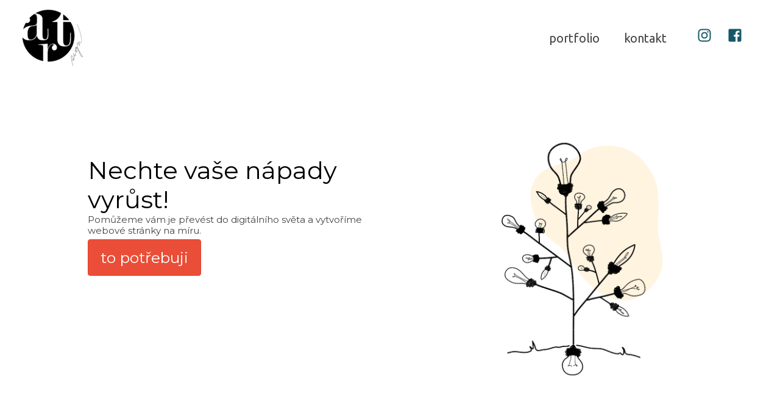

--- FILE ---
content_type: text/css
request_url: https://www.artsign.cz/wp-content/uploads/bb-plugin/cache/1069-layout.css?ver=9b19a5e86a3aa238c46df2802d6b24c1
body_size: 4282
content:
.fl-builder-content *,.fl-builder-content *:before,.fl-builder-content *:after {-webkit-box-sizing: border-box;-moz-box-sizing: border-box;box-sizing: border-box;}.fl-row:before,.fl-row:after,.fl-row-content:before,.fl-row-content:after,.fl-col-group:before,.fl-col-group:after,.fl-col:before,.fl-col:after,.fl-module:before,.fl-module:after,.fl-module-content:before,.fl-module-content:after {display: table;content: " ";}.fl-row:after,.fl-row-content:after,.fl-col-group:after,.fl-col:after,.fl-module:after,.fl-module-content:after {clear: both;}.fl-clear {clear: both;}.fl-clearfix:before,.fl-clearfix:after {display: table;content: " ";}.fl-clearfix:after {clear: both;}.sr-only {position: absolute;width: 1px;height: 1px;padding: 0;overflow: hidden;clip: rect(0,0,0,0);white-space: nowrap;border: 0;}.fl-row,.fl-row-content {margin-left: auto;margin-right: auto;min-width: 0;}.fl-row-content-wrap {position: relative;}.fl-builder-mobile .fl-row-bg-photo .fl-row-content-wrap {background-attachment: scroll;}.fl-row-bg-video,.fl-row-bg-video .fl-row-content,.fl-row-bg-embed,.fl-row-bg-embed .fl-row-content {position: relative;}.fl-row-bg-video .fl-bg-video,.fl-row-bg-embed .fl-bg-embed-code {bottom: 0;left: 0;overflow: hidden;position: absolute;right: 0;top: 0;}.fl-row-bg-video .fl-bg-video video,.fl-row-bg-embed .fl-bg-embed-code video {bottom: 0;left: 0px;max-width: none;position: absolute;right: 0;top: 0px;}.fl-row-bg-video .fl-bg-video video {min-width: 100%;min-height: 100%;width: auto;height: auto;}.fl-row-bg-video .fl-bg-video iframe,.fl-row-bg-embed .fl-bg-embed-code iframe {pointer-events: none;width: 100vw;height: 56.25vw; max-width: none;min-height: 100vh;min-width: 177.77vh; position: absolute;top: 50%;left: 50%;transform: translate(-50%, -50%);-ms-transform: translate(-50%, -50%); -webkit-transform: translate(-50%, -50%); }.fl-bg-video-fallback {background-position: 50% 50%;background-repeat: no-repeat;background-size: cover;bottom: 0px;left: 0px;position: absolute;right: 0px;top: 0px;}.fl-row-bg-slideshow,.fl-row-bg-slideshow .fl-row-content {position: relative;}.fl-row .fl-bg-slideshow {bottom: 0;left: 0;overflow: hidden;position: absolute;right: 0;top: 0;z-index: 0;}.fl-builder-edit .fl-row .fl-bg-slideshow * {bottom: 0;height: auto !important;left: 0;position: absolute !important;right: 0;top: 0;}.fl-row-bg-overlay .fl-row-content-wrap:after {border-radius: inherit;content: '';display: block;position: absolute;top: 0;right: 0;bottom: 0;left: 0;z-index: 0;}.fl-row-bg-overlay .fl-row-content {position: relative;z-index: 1;}.fl-row-default-height .fl-row-content-wrap,.fl-row-custom-height .fl-row-content-wrap {display: -webkit-box;display: -webkit-flex;display: -ms-flexbox;display: flex;min-height: 100vh;}.fl-row-overlap-top .fl-row-content-wrap {display: -webkit-inline-box;display: -webkit-inline-flex;display: -moz-inline-box;display: -ms-inline-flexbox;display: inline-flex;width: 100%;}.fl-row-default-height .fl-row-content-wrap,.fl-row-custom-height .fl-row-content-wrap {min-height: 0;}.fl-row-default-height .fl-row-content,.fl-row-full-height .fl-row-content,.fl-row-custom-height .fl-row-content {-webkit-box-flex: 1 1 auto; -moz-box-flex: 1 1 auto;-webkit-flex: 1 1 auto;-ms-flex: 1 1 auto;flex: 1 1 auto;}.fl-row-default-height .fl-row-full-width.fl-row-content,.fl-row-full-height .fl-row-full-width.fl-row-content,.fl-row-custom-height .fl-row-full-width.fl-row-content {max-width: 100%;width: 100%;}.fl-row-default-height.fl-row-align-center .fl-row-content-wrap,.fl-row-full-height.fl-row-align-center .fl-row-content-wrap,.fl-row-custom-height.fl-row-align-center .fl-row-content-wrap {align-items: center;justify-content: center;-webkit-align-items: center;-webkit-box-align: center;-webkit-box-pack: center;-webkit-justify-content: center;-ms-flex-align: center;-ms-flex-pack: center;}.fl-row-default-height.fl-row-align-bottom .fl-row-content-wrap,.fl-row-full-height.fl-row-align-bottom .fl-row-content-wrap,.fl-row-custom-height.fl-row-align-bottom .fl-row-content-wrap {align-items: flex-end;justify-content: flex-end;-webkit-align-items: flex-end;-webkit-justify-content: flex-end;-webkit-box-align: end;-webkit-box-pack: end;-ms-flex-align: end;-ms-flex-pack: end;}.fl-col-group-equal-height {display: flex;flex-wrap: wrap;width: 100%;}.fl-col-group-equal-height.fl-col-group-has-child-loading {flex-wrap: nowrap;}.fl-col-group-equal-height .fl-col,.fl-col-group-equal-height .fl-col-content {display: flex;flex: 1 1 auto;}.fl-col-group-equal-height .fl-col-content {flex-direction: column;flex-shrink: 1;min-width: 1px;max-width: 100%;width: 100%;}.fl-col-group-equal-height:before,.fl-col-group-equal-height .fl-col:before,.fl-col-group-equal-height .fl-col-content:before,.fl-col-group-equal-height:after,.fl-col-group-equal-height .fl-col:after,.fl-col-group-equal-height .fl-col-content:after{content: none;}.fl-col-group-nested.fl-col-group-equal-height.fl-col-group-align-top .fl-col-content,.fl-col-group-equal-height.fl-col-group-align-top .fl-col-content {justify-content: flex-start;}.fl-col-group-nested.fl-col-group-equal-height.fl-col-group-align-center .fl-col-content,.fl-col-group-equal-height.fl-col-group-align-center .fl-col-content {align-items: center;justify-content: center;}.fl-col-group-nested.fl-col-group-equal-height.fl-col-group-align-bottom .fl-col-content,.fl-col-group-equal-height.fl-col-group-align-bottom .fl-col-content {justify-content: flex-end;}.fl-col-group-equal-height.fl-col-group-align-center .fl-module,.fl-col-group-equal-height.fl-col-group-align-center .fl-col-group {width: 100%;}.fl-col {float: left;min-height: 1px;}.fl-col-bg-overlay .fl-col-content {position: relative;}.fl-col-bg-overlay .fl-col-content:after {border-radius: inherit;content: '';display: block;position: absolute;top: 0;right: 0;bottom: 0;left: 0;z-index: 0;}.fl-col-bg-overlay .fl-module {position: relative;z-index: 2;}.fl-module img {max-width: 100%;}.fl-builder-module-template {margin: 0 auto;max-width: 1100px;padding: 20px;}.fl-builder-content a.fl-button,.fl-builder-content a.fl-button:visited {border-radius: 4px;-moz-border-radius: 4px;-webkit-border-radius: 4px;display: inline-block;font-size: 16px;font-weight: normal;line-height: 18px;padding: 12px 24px;text-decoration: none;text-shadow: none;}.fl-builder-content .fl-button:hover {text-decoration: none;}.fl-builder-content .fl-button:active {position: relative;top: 1px;}.fl-builder-content .fl-button-width-full .fl-button {display: block;text-align: center;}.fl-builder-content .fl-button-width-custom .fl-button {display: inline-block;text-align: center;max-width: 100%;}.fl-builder-content .fl-button-left {text-align: left;}.fl-builder-content .fl-button-center {text-align: center;}.fl-builder-content .fl-button-right {text-align: right;}.fl-builder-content .fl-button i {font-size: 1.3em;height: auto;margin-right:8px;vertical-align: middle;width: auto;}.fl-builder-content .fl-button i.fl-button-icon-after {margin-left: 8px;margin-right: 0;}.fl-builder-content .fl-button-has-icon .fl-button-text {vertical-align: middle;}.fl-icon-wrap {display: inline-block;}.fl-icon {display: table-cell;vertical-align: middle;}.fl-icon a {text-decoration: none;}.fl-icon i {float: right;height: auto;width: auto;}.fl-icon i:before {border: none !important;height: auto;width: auto;}.fl-icon-text {display: table-cell;text-align: left;padding-left: 15px;vertical-align: middle;}.fl-icon-text-empty {display: none;}.fl-icon-text *:last-child {margin: 0 !important;padding: 0 !important;}.fl-icon-text a {text-decoration: none;}.fl-icon-text span {display: block;}.fl-icon-text span.mce-edit-focus {min-width: 1px;}.fl-photo {line-height: 0;position: relative;}.fl-photo-align-left {text-align: left;}.fl-photo-align-center {text-align: center;}.fl-photo-align-right {text-align: right;}.fl-photo-content {display: inline-block;line-height: 0;position: relative;max-width: 100%;}.fl-photo-img-svg {width: 100%;}.fl-photo-content img {display: inline;height: auto;max-width: 100%;}.fl-photo-crop-circle img {-webkit-border-radius: 100%;-moz-border-radius: 100%;border-radius: 100%;}.fl-photo-caption {font-size: 13px;line-height: 18px;overflow: hidden;text-overflow: ellipsis;}.fl-photo-caption-below {padding-bottom: 20px;padding-top: 10px;}.fl-photo-caption-hover {background: rgba(0,0,0,0.7);bottom: 0;color: #fff;left: 0;opacity: 0;filter: alpha(opacity = 0);padding: 10px 15px;position: absolute;right: 0;-webkit-transition:opacity 0.3s ease-in;-moz-transition:opacity 0.3s ease-in;transition:opacity 0.3s ease-in;}.fl-photo-content:hover .fl-photo-caption-hover {opacity: 100;filter: alpha(opacity = 100);}.fl-builder-pagination,.fl-builder-pagination-load-more {padding: 40px 0;}.fl-builder-pagination ul.page-numbers {list-style: none;margin: 0;padding: 0;text-align: center;}.fl-builder-pagination li {display: inline-block;list-style: none;margin: 0;padding: 0;}.fl-builder-pagination li a.page-numbers,.fl-builder-pagination li span.page-numbers {border: 1px solid #e6e6e6;display: inline-block;padding: 5px 10px;margin: 0 0 5px;}.fl-builder-pagination li a.page-numbers:hover,.fl-builder-pagination li span.current {background: #f5f5f5;text-decoration: none;}.fl-slideshow,.fl-slideshow * {-webkit-box-sizing: content-box;-moz-box-sizing: content-box;box-sizing: content-box;}.fl-slideshow .fl-slideshow-image img {max-width: none !important;}.fl-slideshow-social {line-height: 0 !important;}.fl-slideshow-social * {margin: 0 !important;}.fl-builder-content .bx-wrapper .bx-viewport {background: transparent;border: none;box-shadow: none;-moz-box-shadow: none;-webkit-box-shadow: none;left: 0;}.mfp-wrap button.mfp-arrow,.mfp-wrap button.mfp-arrow:active,.mfp-wrap button.mfp-arrow:hover,.mfp-wrap button.mfp-arrow:focus {background: transparent !important;border: none !important;outline: none;position: absolute;top: 50%;box-shadow: none !important;-moz-box-shadow: none !important;-webkit-box-shadow: none !important;}.mfp-wrap .mfp-close,.mfp-wrap .mfp-close:active,.mfp-wrap .mfp-close:hover,.mfp-wrap .mfp-close:focus {background: transparent !important;border: none !important;outline: none;position: absolute;top: 0;box-shadow: none !important;-moz-box-shadow: none !important;-webkit-box-shadow: none !important;}.admin-bar .mfp-wrap .mfp-close,.admin-bar .mfp-wrap .mfp-close:active,.admin-bar .mfp-wrap .mfp-close:hover,.admin-bar .mfp-wrap .mfp-close:focus {top: 32px!important;}img.mfp-img {padding: 0;}.mfp-counter {display: none;}.mfp-wrap .mfp-preloader.fa {font-size: 30px;}.fl-form-field {margin-bottom: 15px;}.fl-form-field input.fl-form-error {border-color: #DD6420;}.fl-form-error-message {clear: both;color: #DD6420;display: none;padding-top: 8px;font-size: 12px;font-weight: lighter;}.fl-form-button-disabled {opacity: 0.5;}.fl-animation {opacity: 0;}.fl-builder-preview .fl-animation,.fl-builder-edit .fl-animation,.fl-animated {opacity: 1;}.fl-animated {animation-fill-mode: both;-webkit-animation-fill-mode: both;}.fl-button.fl-button-icon-animation i {width: 0 !important;opacity: 0;-ms-filter: "alpha(opacity=0)";transition: all 0.2s ease-out;-webkit-transition: all 0.2s ease-out;}.fl-button.fl-button-icon-animation:hover i {opacity: 1! important;-ms-filter: "alpha(opacity=100)";}.fl-button.fl-button-icon-animation i.fl-button-icon-after {margin-left: 0px !important;}.fl-button.fl-button-icon-animation:hover i.fl-button-icon-after {margin-left: 10px !important;}.fl-button.fl-button-icon-animation i.fl-button-icon-before {margin-right: 0 !important;}.fl-button.fl-button-icon-animation:hover i.fl-button-icon-before {margin-right: 20px !important;margin-left: -10px;}.single:not(.woocommerce).single-fl-builder-template .fl-content {width: 100%;}.fl-builder-layer {position: absolute;top:0;left:0;right: 0;bottom: 0;z-index: 0;pointer-events: none;overflow: hidden;}.fl-builder-shape-layer {z-index: 0;}.fl-builder-shape-layer.fl-builder-bottom-edge-layer {z-index: 1;}.fl-row-bg-overlay .fl-builder-shape-layer {z-index: 1;}.fl-row-bg-overlay .fl-builder-shape-layer.fl-builder-bottom-edge-layer {z-index: 2;}.fl-row-has-layers .fl-row-content {z-index: 1;}.fl-row-bg-overlay .fl-row-content {z-index: 2;}.fl-builder-layer > * {display: block;position: absolute;top:0;left:0;width: 100%;}.fl-builder-layer + .fl-row-content {position: relative;}.fl-builder-layer .fl-shape {fill: #aaa;stroke: none;stroke-width: 0;width:100%;}@supports (-webkit-touch-callout: inherit) {.fl-row.fl-row-bg-parallax .fl-row-content-wrap,.fl-row.fl-row-bg-fixed .fl-row-content-wrap {background-position: center !important;background-attachment: scroll !important;}}@supports (-webkit-touch-callout: none) {.fl-row.fl-row-bg-fixed .fl-row-content-wrap {background-position: center !important;background-attachment: scroll !important;}}.fl-builder-content a.fl-button,.fl-builder-content a.fl-button:visited {background: #fafafa;border: 1px solid #ccc;color: #333;}.fl-builder-content a.fl-button *,.fl-builder-content a.fl-button:visited * {color: #333;}@media (max-width: 1200px) {}@media (max-width: 992px) { .fl-col-group.fl-col-group-medium-reversed {display: -webkit-flex;display: flex;-webkit-flex-wrap: wrap-reverse;flex-wrap: wrap-reverse;flex-direction: row-reverse;} }@media (max-width: 768px) { .fl-row-content-wrap {background-attachment: scroll !important;}.fl-row-bg-parallax .fl-row-content-wrap {background-attachment: scroll !important;background-position: center center !important;}.fl-col-group.fl-col-group-equal-height {display: block;}.fl-col-group.fl-col-group-equal-height.fl-col-group-custom-width {display: -webkit-box;display: -webkit-flex;display: flex;}.fl-col-group.fl-col-group-responsive-reversed {display: -webkit-flex;display: flex;-webkit-flex-wrap: wrap-reverse;flex-wrap: wrap-reverse;flex-direction: row-reverse;}.fl-col-group.fl-col-group-responsive-reversed .fl-col:not(.fl-col-small-custom-width) {flex-basis: 100%;width: 100% !important;}.fl-col-group.fl-col-group-medium-reversed:not(.fl-col-group-responsive-reversed) {display: unset;display: unset;-webkit-flex-wrap: unset;flex-wrap: unset;flex-direction: unset;}.fl-col {clear: both;float: none;margin-left: auto;margin-right: auto;width: auto !important;}.fl-col-small:not(.fl-col-small-full-width) {max-width: 400px;}.fl-block-col-resize {display:none;}.fl-row[data-node] .fl-row-content-wrap {margin: 0;padding-left: 0;padding-right: 0;}.fl-row[data-node] .fl-bg-video,.fl-row[data-node] .fl-bg-slideshow {left: 0;right: 0;}.fl-col[data-node] .fl-col-content {margin: 0;padding-left: 0;padding-right: 0;} }@media (min-width: 1201px) {html .fl-visible-large:not(.fl-visible-desktop),html .fl-visible-medium:not(.fl-visible-desktop),html .fl-visible-mobile:not(.fl-visible-desktop) {display: none;}}@media (min-width: 993px) and (max-width: 1200px) {html .fl-visible-desktop:not(.fl-visible-large),html .fl-visible-medium:not(.fl-visible-large),html .fl-visible-mobile:not(.fl-visible-large) {display: none;}}@media (min-width: 769px) and (max-width: 992px) {html .fl-visible-desktop:not(.fl-visible-medium),html .fl-visible-large:not(.fl-visible-medium),html .fl-visible-mobile:not(.fl-visible-medium) {display: none;}}@media (max-width: 768px) {html .fl-visible-desktop:not(.fl-visible-mobile),html .fl-visible-large:not(.fl-visible-mobile),html .fl-visible-medium:not(.fl-visible-mobile) {display: none;}}.fl-row-fixed-width {max-width: 1100px;}.fl-row-content-wrap {margin-top: 0px;margin-right: 0px;margin-bottom: 0px;margin-left: 0px;padding-top: 20px;padding-right: 20px;padding-bottom: 20px;padding-left: 20px;}.fl-col-content {margin-top: 0px;margin-right: 0px;margin-bottom: 0px;margin-left: 0px;padding-top: 0px;padding-right: 0px;padding-bottom: 0px;padding-left: 0px;}.fl-module-content, :where(.fl-module:not(:has(> .fl-module-content))) {margin-top: 20px;margin-right: 20px;margin-bottom: 20px;margin-left: 20px;}.page .fl-post-header, .single-fl-builder-template .fl-post-header { display:none; } .fl-node-5fa2701ccca72 > .fl-row-content-wrap {padding-top:20%;}.fl-node-5fa27b41215d1 > .fl-row-content-wrap {background-color: #FFF4E0;}.fl-node-5fa27b41215d1 .fl-row-content {max-width: 1534px;}.fl-node-5fa2b68d017f1 {width: 100%;}.fl-node-5fa27cd831c9c {width: 50%;}.fl-node-5fa27cd831c9c > .fl-col-content {border-top-width: 1px;border-right-width: 1px;border-bottom-width: 1px;border-left-width: 1px;} .fl-node-5fa27cd831c9c > .fl-col-content {padding-left:20%;}.fl-node-5fa27a2cb4b7f {width: 100%;}.fl-node-5fa271437a544 {width: 50%;}.fl-node-5fa271437a544 > .fl-col-content {background-image: url(https://www.artsign.cz/wp-content/uploads/2020/10/dort.jpg);background-repeat: no-repeat;background-position: center center;background-attachment: scroll;background-size: cover;} .fl-node-5fa271437a544 > .fl-col-content {margin-right:20%;margin-left:20%;} .fl-node-5fa271437a544 > .fl-col-content {padding-top:70%;padding-bottom:0%;padding-left:25%;}.fl-node-5fa2701cd8464 {width: 50%;}.fl-node-5fa2701cd84b1 {width: 50%;}.fl-node-5fa271437a582 {width: 50%;}.fl-node-5fa271437a582 > .fl-col-content {background-image: url(https://www.artsign.cz/wp-content/uploads/2020/10/pexels-luis-quintero-37312561.jpg);background-repeat: no-repeat;background-position: center center;background-attachment: scroll;background-size: cover;} .fl-node-5fa271437a582 > .fl-col-content {margin-top:20%;margin-right:25%;margin-left:5%;} .fl-node-5fa271437a582 > .fl-col-content {padding-top:70%;padding-right:25%;}.fl-node-641d973c77759 {width: 50%;}.fl-builder-content .fl-rich-text strong {font-weight: bold;}.fl-builder-content .fl-node-5fa279a4b0d54 .fl-rich-text, .fl-builder-content .fl-node-5fa279a4b0d54 .fl-rich-text *:not(b, strong) {font-size: 30px;}@media(max-width: 768px) {.fl-builder-content .fl-node-5fa279a4b0d54 .fl-rich-text, .fl-builder-content .fl-node-5fa279a4b0d54 .fl-rich-text *:not(b, strong) {font-size: 30px;}} .fl-node-5fa279a4b0d54 > .fl-module-content {margin-top:10%;}img.mfp-img {padding-bottom: 40px !important;}.fl-builder-edit .fl-fill-container img {transition: object-position .5s;}.fl-fill-container :is(.fl-module-content, .fl-photo, .fl-photo-content, img) {height: 100% !important;width: 100% !important;}@media (max-width: 768px) { .fl-photo-content,.fl-photo-img {max-width: 100%;} }.fl-node-5fbf79d7f3d5e .fl-photo {text-align: center;} .fl-node-5fbf79d7f3d5e > .fl-module-content {margin-top:-0%;}.fl-module-heading .fl-heading {padding: 0 !important;margin: 0 !important;}.fl-node-5fa2b70daa12c.fl-module-heading .fl-heading {font-size: 30px;text-align: left;} .fl-node-5fa2b70daa12c > .fl-module-content {margin-top:0%;margin-right:20%;margin-bottom:0%;margin-left:20%;}.fl-builder-content .fl-node-5fa29d87e6fb6 .fl-module-content .fl-rich-text,.fl-builder-content .fl-node-5fa29d87e6fb6 .fl-module-content .fl-rich-text * {color: #ea4e38;}.fl-builder-content .fl-node-5fa29d87e6fb6 .fl-rich-text, .fl-builder-content .fl-node-5fa29d87e6fb6 .fl-rich-text *:not(b, strong) {font-size: 25px;text-align: center;}@media(max-width: 992px) {.fl-builder-content .fl-node-5fa29d87e6fb6 .fl-rich-text, .fl-builder-content .fl-node-5fa29d87e6fb6 .fl-rich-text *:not(b, strong) {font-size: 20px;}}@media(max-width: 768px) {.fl-builder-content .fl-node-5fa29d87e6fb6 .fl-rich-text, .fl-builder-content .fl-node-5fa29d87e6fb6 .fl-rich-text *:not(b, strong) {font-size: 20px;}}@media (max-width: 768px) { .fl-module-icon {text-align: center;} }.fl-node-5fa27a82f0580 .fl-icon i, .fl-node-5fa27a82f0580 .fl-icon i:before {font-size: 50px;}.fl-node-5fa27a82f0580 .fl-icon-wrap .fl-icon-text {height: 87.5px;}.fl-node-5fa27a82f0580.fl-module-icon {text-align: right;}.fl-node-5fa27a82f0580 .fl-icon-text, .fl-node-5fa27a82f0580 .fl-icon-text-link {font-size: 30px;}@media(max-width: 1200px) {.fl-node-5fa27a82f0580 .fl-icon-wrap .fl-icon-text {height: 87.5px;}}@media(max-width: 992px) {.fl-node-5fa27a82f0580 .fl-icon-wrap .fl-icon-text {height: 87.5px;}}@media(max-width: 768px) {.fl-node-5fa27a82f0580 .fl-icon-wrap .fl-icon-text {height: 87.5px;}} .fl-node-5fa27a82f0580 > .fl-module-content {margin-top:6%;margin-right:6%;margin-bottom:0%;}body.fl-builder {overflow-x: hidden;}.fl-animated.fl-slide-in-left {animation: fl-slide-in-left 1s ease;-webkit-animation: fl-slide-in-left 1s ease;}@-webkit-keyframes fl-slide-in-left {from {-webkit-transform: translate3d(-50%, 0, 0);transform: translate3d(-50%, 0, 0);visibility: visible;}to {-webkit-transform: translate3d(0, 0, 0);transform: translate3d(0, 0, 0);}}@keyframes fl-slide-in-left {from {-webkit-transform: translate3d(-50%, 0, 0);transform: translate3d(-50%, 0, 0);visibility: visible;}to {-webkit-transform: translate3d(0, 0, 0);transform: translate3d(0, 0, 0);}}.fl-builder-content .fl-node-5fa2780a9f3d5 .fl-rich-text, .fl-builder-content .fl-node-5fa2780a9f3d5 .fl-rich-text *:not(b, strong) {font-size: 35px;}@media(max-width: 992px) {.fl-builder-content .fl-node-5fa2780a9f3d5 .fl-rich-text, .fl-builder-content .fl-node-5fa2780a9f3d5 .fl-rich-text *:not(b, strong) {font-size: 20px;}} .fl-node-5fa2780a9f3d5 > .fl-module-content {margin-top:10%;margin-right:20%;margin-left:10%;}.fl-node-5fa27112d8719 .fl-photo {text-align: center;} .fl-node-5fa27112d8719 > .fl-module-content {margin-top:-25%;}@media (max-width: 768px) { .fl-node-5fa27112d8719 > .fl-module-content { margin-top:20px; } }.fl-node-5fa270497c203.fl-module-heading .fl-heading {font-size: 40px;}@media(max-width: 768px) {.fl-node-5fa270497c203.fl-module-heading .fl-heading {font-size: 30px;}} .fl-node-5fa270497c203 > .fl-module-content {margin-left:20%;}.fl-builder-content .fl-node-5fbf7b4833096 .fl-rich-text, .fl-builder-content .fl-node-5fbf7b4833096 .fl-rich-text *:not(b, strong) {font-size: 20px;text-align: center;}.fl-builder-content .fl-node-5fa2707cd612d .fl-rich-text, .fl-builder-content .fl-node-5fa2707cd612d .fl-rich-text *:not(b, strong) {font-size: 25px;}@media(max-width: 768px) {.fl-builder-content .fl-node-5fa2707cd612d .fl-rich-text, .fl-builder-content .fl-node-5fa2707cd612d .fl-rich-text *:not(b, strong) {font-size: 30px;}} .fl-node-5fa2707cd612d > .fl-module-content {margin-left:20%;}.fl-builder-content .fl-node-5fa27bc50fedd .fl-rich-text, .fl-builder-content .fl-node-5fa27bc50fedd .fl-rich-text *:not(b, strong) {font-size: 20px;text-align: left;}@media(max-width: 992px) {.fl-builder-content .fl-node-5fa27bc50fedd .fl-rich-text, .fl-builder-content .fl-node-5fa27bc50fedd .fl-rich-text *:not(b, strong) {font-size: 20px;}}@media(max-width: 768px) {.fl-builder-content .fl-node-5fa27bc50fedd .fl-rich-text, .fl-builder-content .fl-node-5fa27bc50fedd .fl-rich-text *:not(b, strong) {font-size: 20px;}} .fl-node-5fa27bc50fedd > .fl-module-content {margin-top:3%;margin-right:20%;}.fl-builder-content .fl-node-5fa2709d42203 a.fl-button,.fl-builder-content .fl-node-5fa2709d42203 a.fl-button:visited,.fl-builder-content .fl-node-5fa2709d42203 a.fl-button *,.fl-builder-content .fl-node-5fa2709d42203 a.fl-button:visited *,.fl-page .fl-builder-content .fl-node-5fa2709d42203 a.fl-button,.fl-page .fl-builder-content .fl-node-5fa2709d42203 a.fl-button:visited,.fl-page .fl-builder-content .fl-node-5fa2709d42203 a.fl-button *,.fl-page .fl-builder-content .fl-node-5fa2709d42203 a.fl-button:visited * {color: #ffffff;}.fl-node-5fa2709d42203 .fl-button-wrap {text-align: left;}.fl-builder-content .fl-node-5fa2709d42203 .fl-button-wrap a.fl-button {padding-top: 20px;padding-right: 20px;padding-bottom: 20px;padding-left: 20px;}.fl-builder-content .fl-node-5fa2709d42203 a.fl-button, .fl-builder-content .fl-node-5fa2709d42203 a.fl-button:visited, .fl-page .fl-builder-content .fl-node-5fa2709d42203 a.fl-button, .fl-page .fl-builder-content .fl-node-5fa2709d42203 a.fl-button:visited {font-size: 25px;border: 1px solid #de422c;background-color: #EA4E38;}.fl-builder-content .fl-node-5fa2709d42203 a.fl-button:hover, .fl-builder-content .fl-node-5fa2709d42203 a.fl-button:focus, .fl-page .fl-builder-content .fl-node-5fa2709d42203 a.fl-button:hover, .fl-page .fl-builder-content .fl-node-5fa2709d42203 a.fl-button:focus {border: 1px solid #de422c;}.fl-builder-content .fl-node-5fa2709d42203 a.fl-button:hover, .fl-page .fl-builder-content .fl-node-5fa2709d42203 a.fl-button:hover, .fl-page .fl-builder-content .fl-node-5fa2709d42203 a.fl-button:hover, .fl-page .fl-page .fl-builder-content .fl-node-5fa2709d42203 a.fl-button:hover {background-color: #EA4E38;}@media(max-width: 768px) {.fl-builder-content .fl-node-5fa2709d42203 a.fl-button, .fl-builder-content .fl-node-5fa2709d42203 a.fl-button:visited, .fl-page .fl-builder-content .fl-node-5fa2709d42203 a.fl-button, .fl-page .fl-builder-content .fl-node-5fa2709d42203 a.fl-button:visited {font-size: 30px;}} .fl-node-5fa2709d42203 > .fl-module-content {margin-top:-3%;margin-left:20%;}@media (max-width: 768px) { .fl-node-5fa2709d42203 > .fl-module-content { margin-top:20px; } }.fl-node-5fbf6fc808fcf .fl-photo {text-align: center;}.fl-builder-content .fl-node-5fbf7aee84265 .fl-rich-text, .fl-builder-content .fl-node-5fbf7aee84265 .fl-rich-text *:not(b, strong) {font-size: 20px;text-align: center;}.bgwhite {background-color: white; }